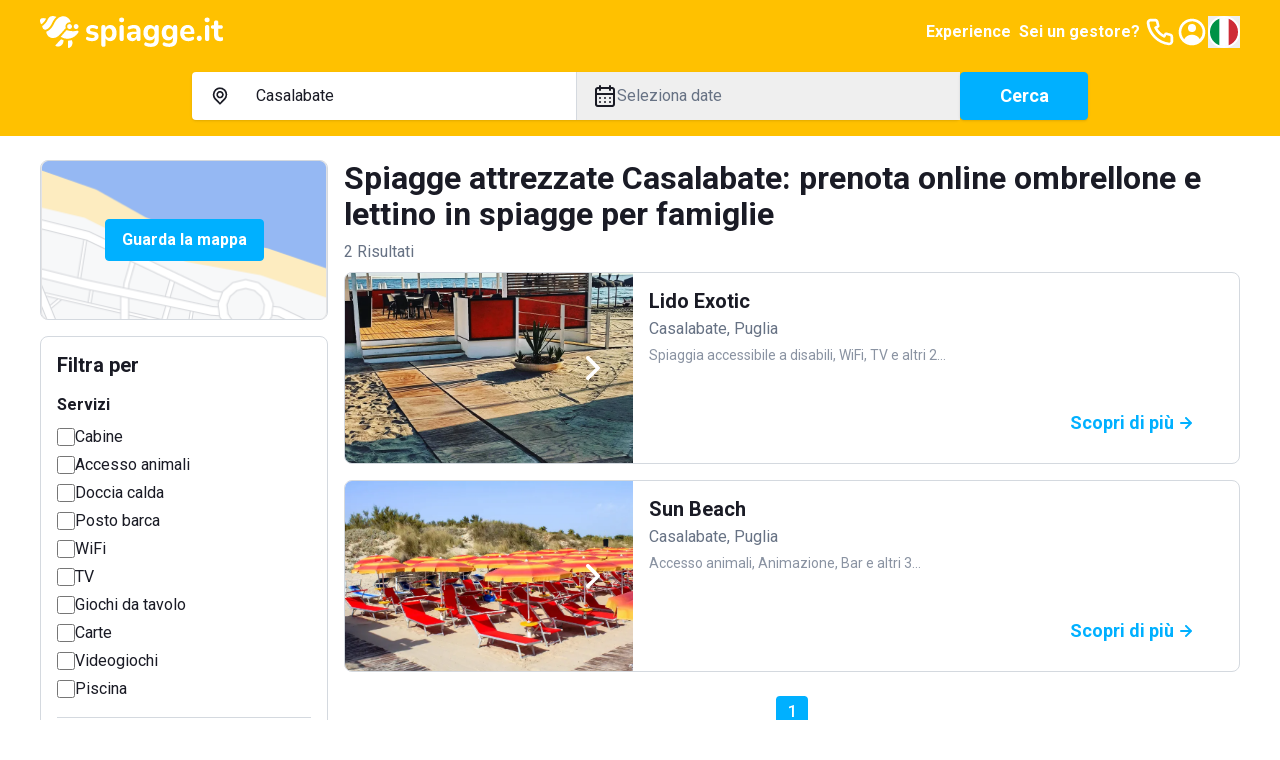

--- FILE ---
content_type: application/javascript; charset=UTF-8
request_url: https://www.spiagge.it/_next/static/chunks/main-app-2ab862d6bc6e3eff.js
body_size: 730
content:
!function(){try{var e="undefined"!=typeof window?window:"undefined"!=typeof global?global:"undefined"!=typeof self?self:{},t=Error().stack;t&&(e._sentryDebugIds=e._sentryDebugIds||{},e._sentryDebugIds[t]="d5d00711-eb92-4f38-abac-634ed12ca4db",e._sentryDebugIdIdentifier="sentry-dbid-d5d00711-eb92-4f38-abac-634ed12ca4db")}catch(e){}}(),(self.webpackChunk_N_E=self.webpackChunk_N_E||[]).push([[1744],{46907:function(e,t,n){Promise.resolve().then(n.t.bind(n,12846,23)),Promise.resolve().then(n.t.bind(n,19107,23)),Promise.resolve().then(n.t.bind(n,61060,23)),Promise.resolve().then(n.t.bind(n,4707,23)),Promise.resolve().then(n.t.bind(n,80,23)),Promise.resolve().then(n.t.bind(n,36423,23))},86951:function(e,t,n){"use strict";var r=n(39056),o=n(13463),s=window;s.__sentryRewritesTunnelPath__="/monitoring",s.SENTRY_RELEASE={id:"ILuDn0LtXkmhtebNv3vAA"},s.__sentryBasePath=void 0,s.__rewriteFramesAssetPrefixPath__="";let i=window.location.hostname.includes("localhost")?"develop":window.location.hostname.includes("staging")?"staging":"production";r.S1({dsn:"https://27c5df541d21b40bcafac4412b1581e1@o4504712775008256.ingest.us.sentry.io/4505997010534400",environment:i,enabled:!0,tracesSampleRate:"production"===i?0:.1,autoSessionTracking:!1,replaysSessionSampleRate:.01,replaysOnErrorSampleRate:1,ignoreErrors:["Unexpected token","goog is not defined","Hydration Error","Hydration failed","https://react.dev/errors/418","https://react.dev/errors/423","https://react.dev/errors/425"],integrations:[o.G({maskAllText:!0,blockAllMedia:!0})]})}},function(e){var t=function(t){return e(e.s=t)};e.O(0,[991,2971,4553],function(){return t(86951),t(54278),t(46907)}),_N_E=e.O()}]);